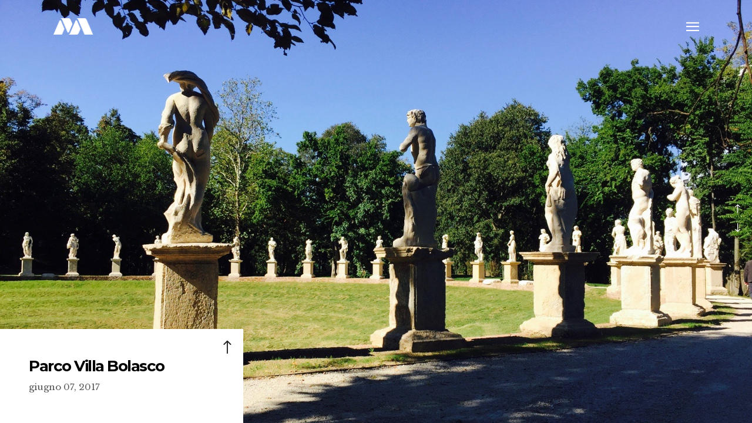

--- FILE ---
content_type: text/html; charset=UTF-8
request_url: https://www.mediterraneagroup.it/portfolio-item/strutture-per-esterno-3/
body_size: 6843
content:
<!DOCTYPE html>
<html lang="it-IT">
<head>
    	
        <meta charset="UTF-8"/>
        <link rel="profile" href="http://gmpg.org/xfn/11"/>
        <link rel="pingback" href="https://www.mediterraneagroup.it/xmlrpc.php"/>

                <meta name="viewport" content="width=device-width,initial-scale=1,user-scalable=no">
        
	<title>Parco Villa Bolasco &#8211; ITA Mediterranea Group</title>
<script type="application/javascript">var edgtCoreAjaxUrl = "https://www.mediterraneagroup.it/wp-admin/admin-ajax.php"</script><script type="application/javascript">var EdgefAjaxUrl = "https://www.mediterraneagroup.it/wp-admin/admin-ajax.php"</script><link rel='dns-prefetch' href='//www.mediterraneagroup.it' />
<link rel='dns-prefetch' href='//maps.googleapis.com' />
<link rel='dns-prefetch' href='//fonts.googleapis.com' />
<link rel='dns-prefetch' href='//s.w.org' />
<link rel="alternate" type="application/rss+xml" title="ITA Mediterranea Group &raquo; Feed" href="https://www.mediterraneagroup.it/feed/" />
<link rel="alternate" type="application/rss+xml" title="ITA Mediterranea Group &raquo; Feed dei commenti" href="https://www.mediterraneagroup.it/comments/feed/" />
		<script type="text/javascript">
			window._wpemojiSettings = {"baseUrl":"https:\/\/s.w.org\/images\/core\/emoji\/2.2.1\/72x72\/","ext":".png","svgUrl":"https:\/\/s.w.org\/images\/core\/emoji\/2.2.1\/svg\/","svgExt":".svg","source":{"concatemoji":"https:\/\/www.mediterraneagroup.it\/wp-includes\/js\/wp-emoji-release.min.js?ver=4.7.25"}};
			!function(t,a,e){var r,n,i,o=a.createElement("canvas"),l=o.getContext&&o.getContext("2d");function c(t){var e=a.createElement("script");e.src=t,e.defer=e.type="text/javascript",a.getElementsByTagName("head")[0].appendChild(e)}for(i=Array("flag","emoji4"),e.supports={everything:!0,everythingExceptFlag:!0},n=0;n<i.length;n++)e.supports[i[n]]=function(t){var e,a=String.fromCharCode;if(!l||!l.fillText)return!1;switch(l.clearRect(0,0,o.width,o.height),l.textBaseline="top",l.font="600 32px Arial",t){case"flag":return(l.fillText(a(55356,56826,55356,56819),0,0),o.toDataURL().length<3e3)?!1:(l.clearRect(0,0,o.width,o.height),l.fillText(a(55356,57331,65039,8205,55356,57096),0,0),e=o.toDataURL(),l.clearRect(0,0,o.width,o.height),l.fillText(a(55356,57331,55356,57096),0,0),e!==o.toDataURL());case"emoji4":return l.fillText(a(55357,56425,55356,57341,8205,55357,56507),0,0),e=o.toDataURL(),l.clearRect(0,0,o.width,o.height),l.fillText(a(55357,56425,55356,57341,55357,56507),0,0),e!==o.toDataURL()}return!1}(i[n]),e.supports.everything=e.supports.everything&&e.supports[i[n]],"flag"!==i[n]&&(e.supports.everythingExceptFlag=e.supports.everythingExceptFlag&&e.supports[i[n]]);e.supports.everythingExceptFlag=e.supports.everythingExceptFlag&&!e.supports.flag,e.DOMReady=!1,e.readyCallback=function(){e.DOMReady=!0},e.supports.everything||(r=function(){e.readyCallback()},a.addEventListener?(a.addEventListener("DOMContentLoaded",r,!1),t.addEventListener("load",r,!1)):(t.attachEvent("onload",r),a.attachEvent("onreadystatechange",function(){"complete"===a.readyState&&e.readyCallback()})),(r=e.source||{}).concatemoji?c(r.concatemoji):r.wpemoji&&r.twemoji&&(c(r.twemoji),c(r.wpemoji)))}(window,document,window._wpemojiSettings);
		</script>
		<style type="text/css">
img.wp-smiley,
img.emoji {
	display: inline !important;
	border: none !important;
	box-shadow: none !important;
	height: 1em !important;
	width: 1em !important;
	margin: 0 .07em !important;
	vertical-align: -0.1em !important;
	background: none !important;
	padding: 0 !important;
}
</style>
<link rel='stylesheet' id='rs-plugin-settings-css'  href='https://www.mediterraneagroup.it/wp-content/plugins/revslider/public/assets/css/settings.css?ver=5.4.3.1' type='text/css' media='all' />
<style id='rs-plugin-settings-inline-css' type='text/css'>
#rs-demo-id {}
</style>
<link rel='stylesheet' id='vangard_edge_default_style-css'  href='https://www.mediterraneagroup.it/wp-content/themes/vangard/style.css?ver=4.7.25' type='text/css' media='all' />
<link rel='stylesheet' id='vangard_edge_modules_plugins-css'  href='https://www.mediterraneagroup.it/wp-content/themes/vangard/assets/css/plugins.min.css?ver=4.7.25' type='text/css' media='all' />
<link rel='stylesheet' id='vangard_edge_modules-css'  href='https://www.mediterraneagroup.it/wp-content/themes/vangard/assets/css/modules.min.css?ver=4.7.25' type='text/css' media='all' />
<style id='vangard_edge_modules-inline-css' type='text/css'>
 /* generated in /app/wp-content/themes/vangard/functions.php vangard_edge_page_padding function */
.postid-6189 .edgtf-content .edgtf-content-inner > .edgtf-container > .edgtf-container-inner, .postid-6189 .edgtf-content .edgtf-content-inner > .edgtf-full-width > .edgtf-full-width-inner { padding: 0;}

  
</style>
<link rel='stylesheet' id='edgtf_font_awesome-css'  href='https://www.mediterraneagroup.it/wp-content/themes/vangard/assets/css/font-awesome/css/font-awesome.min.css?ver=4.7.25' type='text/css' media='all' />
<link rel='stylesheet' id='edgtf_font_elegant-css'  href='https://www.mediterraneagroup.it/wp-content/themes/vangard/assets/css/elegant-icons/style.min.css?ver=4.7.25' type='text/css' media='all' />
<link rel='stylesheet' id='edgtf_ion_icons-css'  href='https://www.mediterraneagroup.it/wp-content/themes/vangard/assets/css/ion-icons/css/ionicons.min.css?ver=4.7.25' type='text/css' media='all' />
<link rel='stylesheet' id='edgtf_linea_icons-css'  href='https://www.mediterraneagroup.it/wp-content/themes/vangard/assets/css/linea-icons/style.css?ver=4.7.25' type='text/css' media='all' />
<link rel='stylesheet' id='edgtf_linear_icons-css'  href='https://www.mediterraneagroup.it/wp-content/themes/vangard/assets/css/linear-icons/style.css?ver=4.7.25' type='text/css' media='all' />
<link rel='stylesheet' id='vangard_edge_blog-css'  href='https://www.mediterraneagroup.it/wp-content/themes/vangard/assets/css/blog.min.css?ver=4.7.25' type='text/css' media='all' />
<link rel='stylesheet' id='mediaelement-css'  href='https://www.mediterraneagroup.it/wp-includes/js/mediaelement/mediaelementplayer.min.css?ver=2.22.0' type='text/css' media='all' />
<link rel='stylesheet' id='wp-mediaelement-css'  href='https://www.mediterraneagroup.it/wp-includes/js/mediaelement/wp-mediaelement.min.css?ver=4.7.25' type='text/css' media='all' />
<link rel='stylesheet' id='vangard_edge_modules_responsive-css'  href='https://www.mediterraneagroup.it/wp-content/themes/vangard/assets/css/modules-responsive.min.css?ver=4.7.25' type='text/css' media='all' />
<link rel='stylesheet' id='vangard_edge_blog_responsive-css'  href='https://www.mediterraneagroup.it/wp-content/themes/vangard/assets/css/blog-responsive.min.css?ver=4.7.25' type='text/css' media='all' />
<link rel='stylesheet' id='js_composer_front-css'  href='https://www.mediterraneagroup.it/wp-content/plugins/js_composer/assets/css/js_composer.min.css?ver=5.1.1' type='text/css' media='all' />
<link rel='stylesheet' id='vangard_edge_google_fonts-css'  href='https://fonts.googleapis.com/css?family=Libre+Baskerville%3A100%2C100italic%2C200%2C200italic%2C300%2C300italic%2C400%2C400italic%2C500%2C500italic%2C600%2C600italic%2C700%2C700italic%2C800%2C800italic%2C900%2C900italic%7CMontserrat%3A100%2C100italic%2C200%2C200italic%2C300%2C300italic%2C400%2C400italic%2C500%2C500italic%2C600%2C600italic%2C700%2C700italic%2C800%2C800italic%2C900%2C900italic&#038;subset=latin%2Clatin-ext&#038;ver=1.0.0' type='text/css' media='all' />
<link rel='stylesheet' id='childstyle-css'  href='https://www.mediterraneagroup.it/wp-content/themes/vangard-child/style.css?ver=4.7.25' type='text/css' media='all' />
<script type='text/javascript' src='https://www.mediterraneagroup.it/wp-includes/js/jquery/jquery.js?ver=1.12.4'></script>
<script type='text/javascript' src='https://www.mediterraneagroup.it/wp-includes/js/jquery/jquery-migrate.min.js?ver=1.4.1'></script>
<script type='text/javascript' src='https://www.mediterraneagroup.it/wp-content/plugins/revslider/public/assets/js/jquery.themepunch.tools.min.js?ver=5.4.3.1'></script>
<script type='text/javascript' src='https://www.mediterraneagroup.it/wp-content/plugins/revslider/public/assets/js/jquery.themepunch.revolution.min.js?ver=5.4.3.1'></script>
<link rel='https://api.w.org/' href='https://www.mediterraneagroup.it/wp-json/' />
<link rel="EditURI" type="application/rsd+xml" title="RSD" href="https://www.mediterraneagroup.it/xmlrpc.php?rsd" />
<link rel="wlwmanifest" type="application/wlwmanifest+xml" href="https://www.mediterraneagroup.it/wp-includes/wlwmanifest.xml" /> 
<link rel='prev' title='Strutture per esterno' href='https://www.mediterraneagroup.it/portfolio-item/strutture-per-esterno-2/' />
<link rel='next' title='Villa privata' href='https://www.mediterraneagroup.it/portfolio-item/villa-privata/' />
<meta name="generator" content="WordPress 4.7.25" />
<link rel="canonical" href="https://www.mediterraneagroup.it/portfolio-item/strutture-per-esterno-3/" />
<link rel='shortlink' href='https://www.mediterraneagroup.it/?p=6189' />
<link rel="alternate" type="application/json+oembed" href="https://www.mediterraneagroup.it/wp-json/oembed/1.0/embed?url=https%3A%2F%2Fwww.mediterraneagroup.it%2Fportfolio-item%2Fstrutture-per-esterno-3%2F" />
<link rel="alternate" type="text/xml+oembed" href="https://www.mediterraneagroup.it/wp-json/oembed/1.0/embed?url=https%3A%2F%2Fwww.mediterraneagroup.it%2Fportfolio-item%2Fstrutture-per-esterno-3%2F&#038;format=xml" />
		<style type="text/css">.recentcomments a{display:inline !important;padding:0 !important;margin:0 !important;}</style>
		<meta name="generator" content="Powered by Visual Composer - drag and drop page builder for WordPress."/>
<!--[if lte IE 9]><link rel="stylesheet" type="text/css" href="https://www.mediterraneagroup.it/wp-content/plugins/js_composer/assets/css/vc_lte_ie9.min.css" media="screen"><![endif]--><meta name="generator" content="Powered by Slider Revolution 5.4.3.1 - responsive, Mobile-Friendly Slider Plugin for WordPress with comfortable drag and drop interface." />
<script type="text/javascript">function setREVStartSize(e){
				try{ var i=jQuery(window).width(),t=9999,r=0,n=0,l=0,f=0,s=0,h=0;					
					if(e.responsiveLevels&&(jQuery.each(e.responsiveLevels,function(e,f){f>i&&(t=r=f,l=e),i>f&&f>r&&(r=f,n=e)}),t>r&&(l=n)),f=e.gridheight[l]||e.gridheight[0]||e.gridheight,s=e.gridwidth[l]||e.gridwidth[0]||e.gridwidth,h=i/s,h=h>1?1:h,f=Math.round(h*f),"fullscreen"==e.sliderLayout){var u=(e.c.width(),jQuery(window).height());if(void 0!=e.fullScreenOffsetContainer){var c=e.fullScreenOffsetContainer.split(",");if (c) jQuery.each(c,function(e,i){u=jQuery(i).length>0?u-jQuery(i).outerHeight(!0):u}),e.fullScreenOffset.split("%").length>1&&void 0!=e.fullScreenOffset&&e.fullScreenOffset.length>0?u-=jQuery(window).height()*parseInt(e.fullScreenOffset,0)/100:void 0!=e.fullScreenOffset&&e.fullScreenOffset.length>0&&(u-=parseInt(e.fullScreenOffset,0))}f=u}else void 0!=e.minHeight&&f<e.minHeight&&(f=e.minHeight);e.c.closest(".rev_slider_wrapper").css({height:f})					
				}catch(d){console.log("Failure at Presize of Slider:"+d)}
			};</script>
		<style type="text/css" id="wp-custom-css">
			/*
You can add your own CSS here.

Click the help icon above to learn more.
*/

.edgtf-btn.edgtf-btn-transparent .edgtf-btn-icon-holder {
    color: #a4ae72;
}

.edgtf-testimonials.edgtf-testimonials-type-vangard .edgtf-separator {
    border-color: #a4ae72;
}		</style>
	<style type="text/css" data-type="vc_shortcodes-custom-css">.vc_custom_1475739181683{padding-bottom: 19px !important;}</style><noscript><style type="text/css"> .wpb_animate_when_almost_visible { opacity: 1; }</style></noscript></head>

<body class="portfolio-item-template-default single single-portfolio-item postid-6189 edgt-core-1.1.1 vangard child-child-ver-1.0.0 vangard-ver-1.4  edgtf-blog-installed edgtf-follow-portfolio-info edgtf-fade-push-text-right edgtf-header-full-screen edgtf-sticky-header-on-scroll-up edgtf-default-mobile-header edgtf-sticky-up-mobile-header edgtf-light-header wpb-js-composer js-comp-ver-5.1.1 vc_responsive">



<div class="edgtf-wrapper">
    <div class="edgtf-wrapper-inner">
        
<header class="edgtf-page-header">
    	<div class="edgtf-menu-area" style="background-color:rgba(255, 255, 255, 0);border-bottom: 1px solid rgba(255, 255, 255, 0)">
                    <div class="edgtf-grid">
        			            <div class="edgtf-vertical-align-containers">
                <div class="edgtf-position-left">
                    <div class="edgtf-position-left-inner">
                        
<div class="edgtf-logo-wrapper">
    <a href="https://www.mediterraneagroup.it/" style="height: 28px;">
        <img class="edgtf-normal-logo" src="https://www.mediterraneagroup.it/wp-content/uploads/2017/05/logo_default-1.png" alt="logo"/>
        <img class="edgtf-dark-logo" src="https://www.mediterraneagroup.it/wp-content/uploads/2017/05/logo_default-1.png" alt="dark logoo"/>        <img class="edgtf-light-logo" src="https://www.mediterraneagroup.it/wp-content/uploads/2017/05/logo_simbolo_white.png" alt="light logo"/>    </a>
</div>

                    </div>
                </div>
                <div class="edgtf-position-right">
                    <div class="edgtf-position-right-inner">
                        <a href="javascript:void(0)" class="edgtf-fullscreen-menu-opener large">
	<span class="edgtf-fullscreen-menu-opener-inner">
		<span class="edgtf-fullscreen-icon ion-navicon"></span>
		<span class="edgtf-fullscreen-icon-close ion-close"></span>
	</span>
</a>
                    </div>
                </div>
            </div>
                </div>
            </div>
        
<div class="edgtf-sticky-header">
        <div class="edgtf-sticky-holder">
            <div class="edgtf-grid">
                        <div class=" edgtf-vertical-align-containers">
                <div class="edgtf-position-left">
                    <div class="edgtf-position-left-inner">
                        
<div class="edgtf-logo-wrapper">
    <a href="https://www.mediterraneagroup.it/" style="height: 28px;">
        <img class="edgtf-normal-logo" src="https://www.mediterraneagroup.it/wp-content/uploads/2017/05/logo_default-1.png" alt="logo"/>
        <img class="edgtf-dark-logo" src="https://www.mediterraneagroup.it/wp-content/uploads/2017/05/logo_default-1.png" alt="dark logoo"/>        <img class="edgtf-light-logo" src="https://www.mediterraneagroup.it/wp-content/uploads/2017/05/logo_simbolo_white.png" alt="light logo"/>    </a>
</div>

                    </div>
                </div>
                <div class="edgtf-position-right">
                    <div class="edgtf-position-right-inner">
                        <a href="javascript:void(0)" class="edgtf-fullscreen-menu-opener large">
	<span class="edgtf-fullscreen-menu-opener-inner">
		<span class="edgtf-fullscreen-icon ion-navicon"></span>
		<span class="edgtf-fullscreen-icon-close ion-close"></span>
	</span>
</a>
                    </div>
                </div>
            </div>
                    </div>
            </div>
</div>

</header>


<header class="edgtf-mobile-header">
    <div class="edgtf-mobile-header-inner">
                <div class="edgtf-mobile-header-holder">
            <div class="edgtf-grid">
                <div class="edgtf-vertical-align-containers">
                                            <div class="edgtf-mobile-menu-opener">
                            <a href="javascript:void(0)">
                    <span class="edgtf-mobile-opener-icon-holder">
                        <i class="edgtf-icon-font-awesome fa fa-bars " ></i>                    </span>
                            </a>
                        </div>
                                                                <div class="edgtf-position-center">
                            <div class="edgtf-position-center-inner">
                                
<div class="edgtf-mobile-logo-wrapper">
    <a href="https://www.mediterraneagroup.it/" style="height: 28px">
        <img src="https://www.mediterraneagroup.it/wp-content/uploads/2017/05/logo_default-1.png" alt="mobile logo"/>
    </a>
</div>

                            </div>
                        </div>
                                        <div class="edgtf-position-right">
                        <div class="edgtf-position-right-inner">
                                                    </div>
                    </div>
                </div> <!-- close .edgtf-vertical-align-containers -->
            </div>
        </div>
        
<nav class="edgtf-mobile-nav">
    <div class="edgtf-grid">
        <ul id="menu-new-main-menu" class=""><li id="mobile-menu-item-5888" class="menu-item menu-item-type-post_type menu-item-object-page menu-item-home "><a href="https://www.mediterraneagroup.it/" class=""><span>Home</span></a></li>
<li id="mobile-menu-item-5889" class="menu-item menu-item-type-post_type menu-item-object-page menu-item-has-children  edgtf-has-sub"><a href="https://www.mediterraneagroup.it/gruppo/" class=""><span>Gruppo</span></a><span class="mobile_arrow"><i class="edgtf-sub-arrow fa fa-angle-right"></i><i class="fa fa-angle-down"></i></span>
<ul class="sub_menu">
	<li id="mobile-menu-item-5990" class="menu-item menu-item-type-post_type menu-item-object-page "><a href="https://www.mediterraneagroup.it/gruppo/mediterranea/" class=""><span>Mediterranea Società Agricola S.r.l.</span></a></li>
	<li id="mobile-menu-item-5991" class="menu-item menu-item-type-post_type menu-item-object-page "><a href="https://www.mediterraneagroup.it/gruppo/gsg/" class=""><span>G.S.G. S.r.l. – Opere generali e servizi integrati</span></a></li>
	<li id="mobile-menu-item-8024" class="menu-item menu-item-type-post_type menu-item-object-page "><a href="https://www.mediterraneagroup.it/gruppo/lca/" class=""><span>L.C.A. Srl</span></a></li>
</ul>
</li>
<li id="mobile-menu-item-5887" class="menu-item menu-item-type-post_type menu-item-object-page "><a href="https://www.mediterraneagroup.it/i-nostri-servizi/" class=""><span>Servizi</span></a></li>
<li id="mobile-menu-item-5885" class="menu-item menu-item-type-post_type menu-item-object-page "><a href="https://www.mediterraneagroup.it/prodotti/" class=""><span>Prodotti</span></a></li>
<li id="mobile-menu-item-6190" class="menu-item menu-item-type-post_type menu-item-object-page "><a href="https://www.mediterraneagroup.it/progetti/" class=""><span>Progetti</span></a></li>
<li id="mobile-menu-item-5886" class="menu-item menu-item-type-post_type menu-item-object-page "><a href="https://www.mediterraneagroup.it/le-nostre-attivita/" class=""><span>Scopri di più</span></a></li>
<li id="mobile-menu-item-5884" class="menu-item menu-item-type-post_type menu-item-object-page "><a href="https://www.mediterraneagroup.it/contatti/" class=""><span>Contatti</span></a></li>
</ul>    </div>
</nav>

    </div>
</header> <!-- close .edgtf-mobile-header -->



                    <a id='edgtf-back-to-top'  href='#'>
                <span class="edgtf-icon-stack">
                     <span aria-hidden="true" class="edgtf-icon-font-elegant arrow_carrot-up  " ></span>                </span>
            </a>
                <div class="edgtf-fullscreen-menu-holder-outer">
	<div class="edgtf-fullscreen-menu-holder">
		<div class="edgtf-fullscreen-menu-holder-inner">
			<nav class="edgtf-fullscreen-menu">
	<ul id="menu-new-main-menu-1" class=""><li id="popup-menu-item-5888" class="menu-item menu-item-type-post_type menu-item-object-page menu-item-home "><a href="https://www.mediterraneagroup.it/" class=""><span>Home</span></a></li>
<li id="popup-menu-item-5889" class="menu-item menu-item-type-post_type menu-item-object-page menu-item-has-children  edgtf-has-sub"><a href="https://www.mediterraneagroup.it/gruppo/" class=""><span>Gruppo</span></a>
<ul class="sub_menu">
	<li id="popup-menu-item-5990" class="menu-item menu-item-type-post_type menu-item-object-page "><a href="https://www.mediterraneagroup.it/gruppo/mediterranea/" class=""><span>Mediterranea Società Agricola S.r.l.</span></a></li>
	<li id="popup-menu-item-5991" class="menu-item menu-item-type-post_type menu-item-object-page "><a href="https://www.mediterraneagroup.it/gruppo/gsg/" class=""><span>G.S.G. S.r.l. – Opere generali e servizi integrati</span></a></li>
	<li id="popup-menu-item-8024" class="menu-item menu-item-type-post_type menu-item-object-page "><a href="https://www.mediterraneagroup.it/gruppo/lca/" class=""><span>L.C.A. Srl</span></a></li>
</ul>
</li>
<li id="popup-menu-item-5887" class="menu-item menu-item-type-post_type menu-item-object-page "><a href="https://www.mediterraneagroup.it/i-nostri-servizi/" class=""><span>Servizi</span></a></li>
<li id="popup-menu-item-5885" class="menu-item menu-item-type-post_type menu-item-object-page "><a href="https://www.mediterraneagroup.it/prodotti/" class=""><span>Prodotti</span></a></li>
<li id="popup-menu-item-6190" class="menu-item menu-item-type-post_type menu-item-object-page "><a href="https://www.mediterraneagroup.it/progetti/" class=""><span>Progetti</span></a></li>
<li id="popup-menu-item-5886" class="menu-item menu-item-type-post_type menu-item-object-page "><a href="https://www.mediterraneagroup.it/le-nostre-attivita/" class=""><span>Scopri di più</span></a></li>
<li id="popup-menu-item-5884" class="menu-item menu-item-type-post_type menu-item-object-page "><a href="https://www.mediterraneagroup.it/contatti/" class=""><span>Contatti</span></a></li>
</ul></nav>		</div>
	</div>
</div>
        <div class="edgtf-content" style="margin-top: -90px">
            <div class="edgtf-content-inner"><div class="full-screen-slider edgtf-portfolio-single-holder">
			<div class="edgtf-full-width">
		    <div class="edgtf-full-width-inner">
			            <div class="edgtf-portfolio-slider-content">
	<span class="edgtf-control edgtf-open arrow_up"></span>

	<div class="edgtf-description">
		<div class="edgtf-ptf-table">
			<div class="edgtf-ptf-table-cell">
				<h3>Parco Villa Bolasco</h3>
				<span class="edgtf-ptf-date">giugno 07, 2017</span>
			</div>
		</div>
	</div>

	<div class="edgtf-portfolio-slider-content-info">
		<div class="edgtf-ptf-table">
			<div class="edgtf-ptf-table-cell">
				<div class="egtf-ptf-content-holder">
					<div class="edgtf-portfolio-info-item edgtf-content-item">
    <h3 class="edgtf-portfolio-title">Parco Villa Bolasco</h3>
    <div class="edgtf-portfolio-content">
        <div class="vc_row wpb_row vc_row-fluid edgtf-section vc_custom_1475739181683 edgtf-content-aligment-left" style=""><div class="clearfix edgtf-full-section-inner"><div class="wpb_column vc_column_container vc_col-sm-12"><div class="vc_column-inner "><div class="wpb_wrapper">
	<div class="wpb_text_column wpb_content_element " >
		<div class="wpb_wrapper">
			<h4>Castelfranco Veneto</h4>

		</div>
	</div>
</div></div></div></div></div>
    </div>
</div>					<span class="edgtf-control edgtf-close arrow_down"></span>
				</div>
				<div class="edgtf-portfolio-info-holder">
						<h5 class="edgtf-portfolio-info-title">Info</h5>

            <div class="edgtf-portfolio-info-item edgtf-portfolio-categories">
            <span class="edgtf-portfolio-info-item-title">Category:</span>

            <p>
                Referenze            </p>
        </div>
    

    <div class="edgtf-portfolio-info-item edgtf-portfolio-date">
        <span class="edgtf-portfolio-info-item-title">Date:</span>

        <p>giugno 7, 2017</p>
    </div>

				</div>
			</div>
		</div>
	</div>

</div>
<div class="edgtf-full-screen-slider-holder">
			<div class="edgtf-portfolio-full-screen-slider">
							<div class="edgtf-portfolio-single-media">
					
	
            <span class="edgtf-portfolio-slide-image" style="background-image:url('https://www.mediterraneagroup.it/wp-content/uploads/2017/06/bolasco_1.jpg');"></span>
    
				</div>
							<div class="edgtf-portfolio-single-media">
					
	
            <span class="edgtf-portfolio-slide-image" style="background-image:url('https://www.mediterraneagroup.it/wp-content/uploads/2017/06/bolasco_4.jpg');"></span>
    
				</div>
							<div class="edgtf-portfolio-single-media">
					
	
            <span class="edgtf-portfolio-slide-image" style="background-image:url('https://www.mediterraneagroup.it/wp-content/uploads/2017/06/bolasco_8.jpg');"></span>
    
				</div>
							<div class="edgtf-portfolio-single-media">
					
	
            <span class="edgtf-portfolio-slide-image" style="background-image:url('https://www.mediterraneagroup.it/wp-content/uploads/2017/06/bolasco_6.jpg');"></span>
    
				</div>
							<div class="edgtf-portfolio-single-media">
					
	
            <span class="edgtf-portfolio-slide-image" style="background-image:url('https://www.mediterraneagroup.it/wp-content/uploads/2017/06/bolasco_2.jpg');"></span>
    
				</div>
							<div class="edgtf-portfolio-single-media">
					
	
            <span class="edgtf-portfolio-slide-image" style="background-image:url('https://www.mediterraneagroup.it/wp-content/uploads/2017/06/bolasco_3.jpg');"></span>
    
				</div>
							<div class="edgtf-portfolio-single-media">
					
	
            <span class="edgtf-portfolio-slide-image" style="background-image:url('https://www.mediterraneagroup.it/wp-content/uploads/2017/06/bolasco_7.jpg');"></span>
    
				</div>
							<div class="edgtf-portfolio-single-media">
					
	
            <span class="edgtf-portfolio-slide-image" style="background-image:url('https://www.mediterraneagroup.it/wp-content/uploads/2017/06/bolasco_5.jpg');"></span>
    
				</div>
					</div>
	</div>					        </div>
	    </div>
	</div>
</div> <!-- close div.content_inner -->
</div>  <!-- close div.content -->

<footer class="edgtf-disable-footer">
	<div class="edgtf-footer-inner clearfix">

		
<div class="edgtf-footer-top-holder">
	<div class="edgtf-footer-top edgtf-footer-top-aligment-left">
		
		<div class="edgtf-container">
			<div class="edgtf-container-inner">

		<div class="edgtf-four-columns clearfix">
	<div class="edgtf-four-columns-inner">
		<div class="edgtf-column">
			<div class="edgtf-column-inner">
				<div id="text-4" class="widget edgtf-footer-column-1 widget_text"><h3 class="edgtf-footer-widget-title">Mediterranea Group</h3>			<div class="textwidget"><p>Tel. +39 049 9390022<br />
Fax +39 049 9390023<br />
<a href="mailto:info@mediterraneagroup.it">info@mediterraneagroup.it</a></p>
<p>SEGUICI SUI SOCIAL</p>
</div>
		</div>
        <a class="edgtf-social-icon-widget-holder"  style="font-size: 20px" href="https://www.instagram.com/mediterranea.group/" target="_self">
            <span class="edgtf-social-icon-widget social_instagram_circle"></span>        </a>
    
        <a class="edgtf-social-icon-widget-holder"  style="font-size: 20px" href="https://www.facebook.com/mediterraneagroup.it" target="_self">
            <i class="edgtf-social-icon-widget fa fa-facebook"></i>        </a>
    			</div>
		</div>
		<div class="edgtf-column">
			<div class="edgtf-column-inner">
				<div id="text-11" class="widget edgtf-footer-column-2 widget_text"><h3 class="edgtf-footer-widget-title">Mediterranea Società Agricola S.r.l.</h3>			<div class="textwidget"><p>Via Dante Alighieri n.38<br />
35013 Cittadella (PD)<br />
Tel. 049 9390022<br />
Fax 049 9390023<br />
<a href="mailto:info@mediterranea-piante.it">info@mediterranea-piante.it</a></p>
<p>P. IVA 03882040284</p>
</div>
		</div>			</div>
		</div>
		<div class="edgtf-column">
			<div class="edgtf-column-inner">
				<div id="text-12" class="widget edgtf-footer-column-3 widget_text"><h3 class="edgtf-footer-widget-title">G.S.G. S.r.l. &#8211; Opere generali e servizi integrati</h3>			<div class="textwidget"><p>Via L. Camerini n.16/1<br />
35016 Piazzola sul Brenta (PD)<br />
Tel. 049 9390022<br />
Fax 049 9619203<br />
<a href="mailto:info.gsg.srl@gmail.com">info.gsg.srl@gmail.com</a></p>
<p>P. IVA 04085340281</p>
</div>
		</div>			</div>
		</div>
		<div class="edgtf-column">
			<div class="edgtf-column-inner">
				<div id="text-13" class="widget edgtf-footer-column-4 widget_text"><h3 class="edgtf-footer-widget-title">L.C.A. S.r.l.</h3>			<div class="textwidget"><p>Via Dante Alighieri 38<br />
35013 - Cittadella (PD)<br />
Tel. 049 9390022<br />
Fax. 049 9390023<br />
<a href="mailto:articalsrl@gmail.com">articalsrl@gmail.com</a></p>
<p>P.IVA 00672960283</p>
</div>
		</div>			</div>
		</div>
	</div>
</div>			</div>
		</div>
		</div>
</div>

<div class="edgtf-footer-bottom-holder">
	<div class="edgtf-footer-bottom-holder-inner">
					<div class="edgtf-container">
				<div class="edgtf-container-inner">

		<div class="edgtf-two-columns-50-50 clearfix">
	<div class="edgtf-two-columns-50-50-inner">
		<div class="edgtf-column">
			<div class="edgtf-column-inner">
							</div>
		</div>
		<div class="edgtf-column">
			<div class="edgtf-column-inner">
							</div>
		</div>
	</div>
</div>				</div>
			</div>
				</div>
	</div>

	</div>
</footer>

</div> <!-- close div.edgtf-wrapper-inner  -->
</div> <!-- close div.edgtf-wrapper -->
<script type='text/javascript' src='https://www.mediterraneagroup.it/wp-includes/js/jquery/ui/core.min.js?ver=1.11.4'></script>
<script type='text/javascript' src='https://www.mediterraneagroup.it/wp-includes/js/jquery/ui/widget.min.js?ver=1.11.4'></script>
<script type='text/javascript' src='https://www.mediterraneagroup.it/wp-includes/js/jquery/ui/tabs.min.js?ver=1.11.4'></script>
<script type='text/javascript' src='https://www.mediterraneagroup.it/wp-includes/js/jquery/ui/accordion.min.js?ver=1.11.4'></script>
<script type='text/javascript'>
/* <![CDATA[ */
var mejsL10n = {"language":"it-IT","strings":{"Close":"Chiudi","Fullscreen":"Schermo intero","Turn off Fullscreen":"Disattiva lo schermo intero","Go Fullscreen":"Vai a tutto schermo","Download File":"Scarica il file","Download Video":"Scarica il video","Play":"Play","Pause":"Pausa","Captions\/Subtitles":"Didascalie\/Sottotitoli","None":"None","Time Slider":"Time Slider","Skip back %1 seconds":"Vai indietro di %1 secondi","Video Player":"Video Player","Audio Player":"Audio Player","Volume Slider":"Cursore del volume","Mute Toggle":"Cambia il muto","Unmute":"Togli il muto","Mute":"Muto","Use Up\/Down Arrow keys to increase or decrease volume.":"Usa i tasti freccia su\/gi\u00f9 per aumentare o diminuire il volume.","Use Left\/Right Arrow keys to advance one second, Up\/Down arrows to advance ten seconds.":"Usa i tasti freccia sinistra\/destra per avanzare di un secondo, su\/gi\u00f9 per avanzare di 10 secondi."}};
var _wpmejsSettings = {"pluginPath":"\/wp-includes\/js\/mediaelement\/"};
/* ]]> */
</script>
<script type='text/javascript' src='https://www.mediterraneagroup.it/wp-includes/js/mediaelement/mediaelement-and-player.min.js?ver=2.22.0'></script>
<script type='text/javascript' src='https://www.mediterraneagroup.it/wp-includes/js/mediaelement/wp-mediaelement.min.js?ver=4.7.25'></script>
<script type='text/javascript' src='https://www.mediterraneagroup.it/wp-content/themes/vangard/assets/js/third-party.min.js?ver=4.7.25'></script>
<script type='text/javascript' src='https://www.mediterraneagroup.it/wp-content/plugins/js_composer/assets/lib/bower/isotope/dist/isotope.pkgd.min.js?ver=5.1.1'></script>
<script type='text/javascript' src='//maps.googleapis.com/maps/api/js?key=AIzaSyC3vOPWHbXZNXFXQPDfzL2HjzACDu5Z818&#038;ver=4.7.25'></script>
<script type='text/javascript'>
/* <![CDATA[ */
var edgtfGlobalVars = {"vars":{"edgtfAddForAdminBar":0,"edgtfElementAppearAmount":-150,"edgtfFinishedMessage":"No more posts","edgtfLoadingMoreText":"Loading...","edgtfMessage":"Loading new posts...","edgtfLoadMoreText":"Show More","edgtfAddingToCart":"Adding to Cart...","edgtfFirstColor":"#8db752","edgtfTopBarHeight":0,"edgtfStickyHeaderHeight":60,"edgtfStickyHeaderTransparencyHeight":60,"edgtfStickyScrollAmount":0,"edgtfLogoAreaHeight":0,"edgtfMenuAreaHeight":90,"edgtfMobileHeaderHeight":100}};
var edgtfPerPageVars = {"vars":{"edgtfStickyScrollAmount":0,"edgtfHeaderTransparencyHeight":0}};
/* ]]> */
</script>
<script type='text/javascript' src='https://www.mediterraneagroup.it/wp-content/themes/vangard/assets/js/modules.min.js?ver=4.7.25'></script>
<script type='text/javascript' src='https://www.mediterraneagroup.it/wp-content/themes/vangard/assets/js/blog.min.js?ver=4.7.25'></script>
<script type='text/javascript' src='https://www.mediterraneagroup.it/wp-content/plugins/js_composer/assets/js/dist/js_composer_front.min.js?ver=5.1.1'></script>
<script type='text/javascript'>
/* <![CDATA[ */
var edgtfLike = {"ajaxurl":"https:\/\/www.mediterraneagroup.it\/wp-admin\/admin-ajax.php"};
/* ]]> */
</script>
<script type='text/javascript' src='https://www.mediterraneagroup.it/wp-content/themes/vangard/assets/js/like.min.js?ver=1.0'></script>
<script type='text/javascript' src='https://www.mediterraneagroup.it/wp-includes/js/wp-embed.min.js?ver=4.7.25'></script>
</body>
</html>